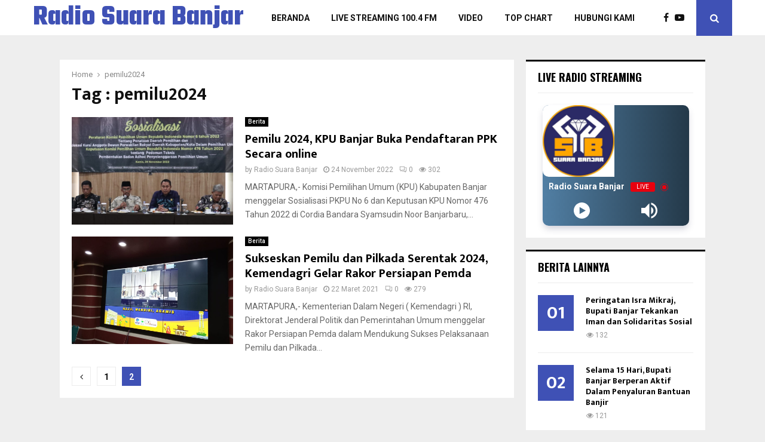

--- FILE ---
content_type: text/html; charset=UTF-8
request_url: https://rsb.banjarkab.go.id/tag/pemilu2024/page/2/
body_size: 18033
content:
<!DOCTYPE html>
<html lang="id" itemscope itemtype="https://schema.org/WebSite">
<head>
	<meta charset="UTF-8">
		<meta name="viewport" content="width=device-width, initial-scale=1">
		<link rel="profile" href="http://gmpg.org/xfn/11">
	<title>pemilu2024 &#8211; Laman 2 &#8211; Radio Suara Banjar</title>
<meta name='robots' content='max-image-preview:large' />
	<style>img:is([sizes="auto" i], [sizes^="auto," i]) { contain-intrinsic-size: 3000px 1500px }</style>
	<link rel='dns-prefetch' href='//fonts.googleapis.com' />
<link rel="alternate" type="application/rss+xml" title="Radio Suara Banjar &raquo; Feed" href="https://rsb.banjarkab.go.id/feed/" />
<link rel="alternate" type="application/rss+xml" title="Radio Suara Banjar &raquo; pemilu2024 Umpan Tag" href="https://rsb.banjarkab.go.id/tag/pemilu2024/feed/" />
<link rel="amphtml" href="https://rsb.banjarkab.go.id/amp/tag/pemilu2024/page/2/"/><script type="text/javascript">
/* <![CDATA[ */
window._wpemojiSettings = {"baseUrl":"https:\/\/s.w.org\/images\/core\/emoji\/16.0.1\/72x72\/","ext":".png","svgUrl":"https:\/\/s.w.org\/images\/core\/emoji\/16.0.1\/svg\/","svgExt":".svg","source":{"concatemoji":"https:\/\/rsb.banjarkab.go.id\/wp-includes\/js\/wp-emoji-release.min.js?ver=6.8.3"}};
/*! This file is auto-generated */
!function(s,n){var o,i,e;function c(e){try{var t={supportTests:e,timestamp:(new Date).valueOf()};sessionStorage.setItem(o,JSON.stringify(t))}catch(e){}}function p(e,t,n){e.clearRect(0,0,e.canvas.width,e.canvas.height),e.fillText(t,0,0);var t=new Uint32Array(e.getImageData(0,0,e.canvas.width,e.canvas.height).data),a=(e.clearRect(0,0,e.canvas.width,e.canvas.height),e.fillText(n,0,0),new Uint32Array(e.getImageData(0,0,e.canvas.width,e.canvas.height).data));return t.every(function(e,t){return e===a[t]})}function u(e,t){e.clearRect(0,0,e.canvas.width,e.canvas.height),e.fillText(t,0,0);for(var n=e.getImageData(16,16,1,1),a=0;a<n.data.length;a++)if(0!==n.data[a])return!1;return!0}function f(e,t,n,a){switch(t){case"flag":return n(e,"\ud83c\udff3\ufe0f\u200d\u26a7\ufe0f","\ud83c\udff3\ufe0f\u200b\u26a7\ufe0f")?!1:!n(e,"\ud83c\udde8\ud83c\uddf6","\ud83c\udde8\u200b\ud83c\uddf6")&&!n(e,"\ud83c\udff4\udb40\udc67\udb40\udc62\udb40\udc65\udb40\udc6e\udb40\udc67\udb40\udc7f","\ud83c\udff4\u200b\udb40\udc67\u200b\udb40\udc62\u200b\udb40\udc65\u200b\udb40\udc6e\u200b\udb40\udc67\u200b\udb40\udc7f");case"emoji":return!a(e,"\ud83e\udedf")}return!1}function g(e,t,n,a){var r="undefined"!=typeof WorkerGlobalScope&&self instanceof WorkerGlobalScope?new OffscreenCanvas(300,150):s.createElement("canvas"),o=r.getContext("2d",{willReadFrequently:!0}),i=(o.textBaseline="top",o.font="600 32px Arial",{});return e.forEach(function(e){i[e]=t(o,e,n,a)}),i}function t(e){var t=s.createElement("script");t.src=e,t.defer=!0,s.head.appendChild(t)}"undefined"!=typeof Promise&&(o="wpEmojiSettingsSupports",i=["flag","emoji"],n.supports={everything:!0,everythingExceptFlag:!0},e=new Promise(function(e){s.addEventListener("DOMContentLoaded",e,{once:!0})}),new Promise(function(t){var n=function(){try{var e=JSON.parse(sessionStorage.getItem(o));if("object"==typeof e&&"number"==typeof e.timestamp&&(new Date).valueOf()<e.timestamp+604800&&"object"==typeof e.supportTests)return e.supportTests}catch(e){}return null}();if(!n){if("undefined"!=typeof Worker&&"undefined"!=typeof OffscreenCanvas&&"undefined"!=typeof URL&&URL.createObjectURL&&"undefined"!=typeof Blob)try{var e="postMessage("+g.toString()+"("+[JSON.stringify(i),f.toString(),p.toString(),u.toString()].join(",")+"));",a=new Blob([e],{type:"text/javascript"}),r=new Worker(URL.createObjectURL(a),{name:"wpTestEmojiSupports"});return void(r.onmessage=function(e){c(n=e.data),r.terminate(),t(n)})}catch(e){}c(n=g(i,f,p,u))}t(n)}).then(function(e){for(var t in e)n.supports[t]=e[t],n.supports.everything=n.supports.everything&&n.supports[t],"flag"!==t&&(n.supports.everythingExceptFlag=n.supports.everythingExceptFlag&&n.supports[t]);n.supports.everythingExceptFlag=n.supports.everythingExceptFlag&&!n.supports.flag,n.DOMReady=!1,n.readyCallback=function(){n.DOMReady=!0}}).then(function(){return e}).then(function(){var e;n.supports.everything||(n.readyCallback(),(e=n.source||{}).concatemoji?t(e.concatemoji):e.wpemoji&&e.twemoji&&(t(e.twemoji),t(e.wpemoji)))}))}((window,document),window._wpemojiSettings);
/* ]]> */
</script>

<style id='wp-emoji-styles-inline-css' type='text/css'>

	img.wp-smiley, img.emoji {
		display: inline !important;
		border: none !important;
		box-shadow: none !important;
		height: 1em !important;
		width: 1em !important;
		margin: 0 0.07em !important;
		vertical-align: -0.1em !important;
		background: none !important;
		padding: 0 !important;
	}
</style>
<link rel='stylesheet' id='wp-block-library-css' href='https://rsb.banjarkab.go.id/wp-includes/css/dist/block-library/style.min.css?ver=6.8.3' type='text/css' media='all' />
<style id='wp-block-library-theme-inline-css' type='text/css'>
.wp-block-audio :where(figcaption){color:#555;font-size:13px;text-align:center}.is-dark-theme .wp-block-audio :where(figcaption){color:#ffffffa6}.wp-block-audio{margin:0 0 1em}.wp-block-code{border:1px solid #ccc;border-radius:4px;font-family:Menlo,Consolas,monaco,monospace;padding:.8em 1em}.wp-block-embed :where(figcaption){color:#555;font-size:13px;text-align:center}.is-dark-theme .wp-block-embed :where(figcaption){color:#ffffffa6}.wp-block-embed{margin:0 0 1em}.blocks-gallery-caption{color:#555;font-size:13px;text-align:center}.is-dark-theme .blocks-gallery-caption{color:#ffffffa6}:root :where(.wp-block-image figcaption){color:#555;font-size:13px;text-align:center}.is-dark-theme :root :where(.wp-block-image figcaption){color:#ffffffa6}.wp-block-image{margin:0 0 1em}.wp-block-pullquote{border-bottom:4px solid;border-top:4px solid;color:currentColor;margin-bottom:1.75em}.wp-block-pullquote cite,.wp-block-pullquote footer,.wp-block-pullquote__citation{color:currentColor;font-size:.8125em;font-style:normal;text-transform:uppercase}.wp-block-quote{border-left:.25em solid;margin:0 0 1.75em;padding-left:1em}.wp-block-quote cite,.wp-block-quote footer{color:currentColor;font-size:.8125em;font-style:normal;position:relative}.wp-block-quote:where(.has-text-align-right){border-left:none;border-right:.25em solid;padding-left:0;padding-right:1em}.wp-block-quote:where(.has-text-align-center){border:none;padding-left:0}.wp-block-quote.is-large,.wp-block-quote.is-style-large,.wp-block-quote:where(.is-style-plain){border:none}.wp-block-search .wp-block-search__label{font-weight:700}.wp-block-search__button{border:1px solid #ccc;padding:.375em .625em}:where(.wp-block-group.has-background){padding:1.25em 2.375em}.wp-block-separator.has-css-opacity{opacity:.4}.wp-block-separator{border:none;border-bottom:2px solid;margin-left:auto;margin-right:auto}.wp-block-separator.has-alpha-channel-opacity{opacity:1}.wp-block-separator:not(.is-style-wide):not(.is-style-dots){width:100px}.wp-block-separator.has-background:not(.is-style-dots){border-bottom:none;height:1px}.wp-block-separator.has-background:not(.is-style-wide):not(.is-style-dots){height:2px}.wp-block-table{margin:0 0 1em}.wp-block-table td,.wp-block-table th{word-break:normal}.wp-block-table :where(figcaption){color:#555;font-size:13px;text-align:center}.is-dark-theme .wp-block-table :where(figcaption){color:#ffffffa6}.wp-block-video :where(figcaption){color:#555;font-size:13px;text-align:center}.is-dark-theme .wp-block-video :where(figcaption){color:#ffffffa6}.wp-block-video{margin:0 0 1em}:root :where(.wp-block-template-part.has-background){margin-bottom:0;margin-top:0;padding:1.25em 2.375em}
</style>
<style id='classic-theme-styles-inline-css' type='text/css'>
/*! This file is auto-generated */
.wp-block-button__link{color:#fff;background-color:#32373c;border-radius:9999px;box-shadow:none;text-decoration:none;padding:calc(.667em + 2px) calc(1.333em + 2px);font-size:1.125em}.wp-block-file__button{background:#32373c;color:#fff;text-decoration:none}
</style>
<style id='global-styles-inline-css' type='text/css'>
:root{--wp--preset--aspect-ratio--square: 1;--wp--preset--aspect-ratio--4-3: 4/3;--wp--preset--aspect-ratio--3-4: 3/4;--wp--preset--aspect-ratio--3-2: 3/2;--wp--preset--aspect-ratio--2-3: 2/3;--wp--preset--aspect-ratio--16-9: 16/9;--wp--preset--aspect-ratio--9-16: 9/16;--wp--preset--color--black: #000000;--wp--preset--color--cyan-bluish-gray: #abb8c3;--wp--preset--color--white: #ffffff;--wp--preset--color--pale-pink: #f78da7;--wp--preset--color--vivid-red: #cf2e2e;--wp--preset--color--luminous-vivid-orange: #ff6900;--wp--preset--color--luminous-vivid-amber: #fcb900;--wp--preset--color--light-green-cyan: #7bdcb5;--wp--preset--color--vivid-green-cyan: #00d084;--wp--preset--color--pale-cyan-blue: #8ed1fc;--wp--preset--color--vivid-cyan-blue: #0693e3;--wp--preset--color--vivid-purple: #9b51e0;--wp--preset--gradient--vivid-cyan-blue-to-vivid-purple: linear-gradient(135deg,rgba(6,147,227,1) 0%,rgb(155,81,224) 100%);--wp--preset--gradient--light-green-cyan-to-vivid-green-cyan: linear-gradient(135deg,rgb(122,220,180) 0%,rgb(0,208,130) 100%);--wp--preset--gradient--luminous-vivid-amber-to-luminous-vivid-orange: linear-gradient(135deg,rgba(252,185,0,1) 0%,rgba(255,105,0,1) 100%);--wp--preset--gradient--luminous-vivid-orange-to-vivid-red: linear-gradient(135deg,rgba(255,105,0,1) 0%,rgb(207,46,46) 100%);--wp--preset--gradient--very-light-gray-to-cyan-bluish-gray: linear-gradient(135deg,rgb(238,238,238) 0%,rgb(169,184,195) 100%);--wp--preset--gradient--cool-to-warm-spectrum: linear-gradient(135deg,rgb(74,234,220) 0%,rgb(151,120,209) 20%,rgb(207,42,186) 40%,rgb(238,44,130) 60%,rgb(251,105,98) 80%,rgb(254,248,76) 100%);--wp--preset--gradient--blush-light-purple: linear-gradient(135deg,rgb(255,206,236) 0%,rgb(152,150,240) 100%);--wp--preset--gradient--blush-bordeaux: linear-gradient(135deg,rgb(254,205,165) 0%,rgb(254,45,45) 50%,rgb(107,0,62) 100%);--wp--preset--gradient--luminous-dusk: linear-gradient(135deg,rgb(255,203,112) 0%,rgb(199,81,192) 50%,rgb(65,88,208) 100%);--wp--preset--gradient--pale-ocean: linear-gradient(135deg,rgb(255,245,203) 0%,rgb(182,227,212) 50%,rgb(51,167,181) 100%);--wp--preset--gradient--electric-grass: linear-gradient(135deg,rgb(202,248,128) 0%,rgb(113,206,126) 100%);--wp--preset--gradient--midnight: linear-gradient(135deg,rgb(2,3,129) 0%,rgb(40,116,252) 100%);--wp--preset--font-size--small: 14px;--wp--preset--font-size--medium: 20px;--wp--preset--font-size--large: 32px;--wp--preset--font-size--x-large: 42px;--wp--preset--font-size--normal: 16px;--wp--preset--font-size--huge: 42px;--wp--preset--spacing--20: 0.44rem;--wp--preset--spacing--30: 0.67rem;--wp--preset--spacing--40: 1rem;--wp--preset--spacing--50: 1.5rem;--wp--preset--spacing--60: 2.25rem;--wp--preset--spacing--70: 3.38rem;--wp--preset--spacing--80: 5.06rem;--wp--preset--shadow--natural: 6px 6px 9px rgba(0, 0, 0, 0.2);--wp--preset--shadow--deep: 12px 12px 50px rgba(0, 0, 0, 0.4);--wp--preset--shadow--sharp: 6px 6px 0px rgba(0, 0, 0, 0.2);--wp--preset--shadow--outlined: 6px 6px 0px -3px rgba(255, 255, 255, 1), 6px 6px rgba(0, 0, 0, 1);--wp--preset--shadow--crisp: 6px 6px 0px rgba(0, 0, 0, 1);}:where(.is-layout-flex){gap: 0.5em;}:where(.is-layout-grid){gap: 0.5em;}body .is-layout-flex{display: flex;}.is-layout-flex{flex-wrap: wrap;align-items: center;}.is-layout-flex > :is(*, div){margin: 0;}body .is-layout-grid{display: grid;}.is-layout-grid > :is(*, div){margin: 0;}:where(.wp-block-columns.is-layout-flex){gap: 2em;}:where(.wp-block-columns.is-layout-grid){gap: 2em;}:where(.wp-block-post-template.is-layout-flex){gap: 1.25em;}:where(.wp-block-post-template.is-layout-grid){gap: 1.25em;}.has-black-color{color: var(--wp--preset--color--black) !important;}.has-cyan-bluish-gray-color{color: var(--wp--preset--color--cyan-bluish-gray) !important;}.has-white-color{color: var(--wp--preset--color--white) !important;}.has-pale-pink-color{color: var(--wp--preset--color--pale-pink) !important;}.has-vivid-red-color{color: var(--wp--preset--color--vivid-red) !important;}.has-luminous-vivid-orange-color{color: var(--wp--preset--color--luminous-vivid-orange) !important;}.has-luminous-vivid-amber-color{color: var(--wp--preset--color--luminous-vivid-amber) !important;}.has-light-green-cyan-color{color: var(--wp--preset--color--light-green-cyan) !important;}.has-vivid-green-cyan-color{color: var(--wp--preset--color--vivid-green-cyan) !important;}.has-pale-cyan-blue-color{color: var(--wp--preset--color--pale-cyan-blue) !important;}.has-vivid-cyan-blue-color{color: var(--wp--preset--color--vivid-cyan-blue) !important;}.has-vivid-purple-color{color: var(--wp--preset--color--vivid-purple) !important;}.has-black-background-color{background-color: var(--wp--preset--color--black) !important;}.has-cyan-bluish-gray-background-color{background-color: var(--wp--preset--color--cyan-bluish-gray) !important;}.has-white-background-color{background-color: var(--wp--preset--color--white) !important;}.has-pale-pink-background-color{background-color: var(--wp--preset--color--pale-pink) !important;}.has-vivid-red-background-color{background-color: var(--wp--preset--color--vivid-red) !important;}.has-luminous-vivid-orange-background-color{background-color: var(--wp--preset--color--luminous-vivid-orange) !important;}.has-luminous-vivid-amber-background-color{background-color: var(--wp--preset--color--luminous-vivid-amber) !important;}.has-light-green-cyan-background-color{background-color: var(--wp--preset--color--light-green-cyan) !important;}.has-vivid-green-cyan-background-color{background-color: var(--wp--preset--color--vivid-green-cyan) !important;}.has-pale-cyan-blue-background-color{background-color: var(--wp--preset--color--pale-cyan-blue) !important;}.has-vivid-cyan-blue-background-color{background-color: var(--wp--preset--color--vivid-cyan-blue) !important;}.has-vivid-purple-background-color{background-color: var(--wp--preset--color--vivid-purple) !important;}.has-black-border-color{border-color: var(--wp--preset--color--black) !important;}.has-cyan-bluish-gray-border-color{border-color: var(--wp--preset--color--cyan-bluish-gray) !important;}.has-white-border-color{border-color: var(--wp--preset--color--white) !important;}.has-pale-pink-border-color{border-color: var(--wp--preset--color--pale-pink) !important;}.has-vivid-red-border-color{border-color: var(--wp--preset--color--vivid-red) !important;}.has-luminous-vivid-orange-border-color{border-color: var(--wp--preset--color--luminous-vivid-orange) !important;}.has-luminous-vivid-amber-border-color{border-color: var(--wp--preset--color--luminous-vivid-amber) !important;}.has-light-green-cyan-border-color{border-color: var(--wp--preset--color--light-green-cyan) !important;}.has-vivid-green-cyan-border-color{border-color: var(--wp--preset--color--vivid-green-cyan) !important;}.has-pale-cyan-blue-border-color{border-color: var(--wp--preset--color--pale-cyan-blue) !important;}.has-vivid-cyan-blue-border-color{border-color: var(--wp--preset--color--vivid-cyan-blue) !important;}.has-vivid-purple-border-color{border-color: var(--wp--preset--color--vivid-purple) !important;}.has-vivid-cyan-blue-to-vivid-purple-gradient-background{background: var(--wp--preset--gradient--vivid-cyan-blue-to-vivid-purple) !important;}.has-light-green-cyan-to-vivid-green-cyan-gradient-background{background: var(--wp--preset--gradient--light-green-cyan-to-vivid-green-cyan) !important;}.has-luminous-vivid-amber-to-luminous-vivid-orange-gradient-background{background: var(--wp--preset--gradient--luminous-vivid-amber-to-luminous-vivid-orange) !important;}.has-luminous-vivid-orange-to-vivid-red-gradient-background{background: var(--wp--preset--gradient--luminous-vivid-orange-to-vivid-red) !important;}.has-very-light-gray-to-cyan-bluish-gray-gradient-background{background: var(--wp--preset--gradient--very-light-gray-to-cyan-bluish-gray) !important;}.has-cool-to-warm-spectrum-gradient-background{background: var(--wp--preset--gradient--cool-to-warm-spectrum) !important;}.has-blush-light-purple-gradient-background{background: var(--wp--preset--gradient--blush-light-purple) !important;}.has-blush-bordeaux-gradient-background{background: var(--wp--preset--gradient--blush-bordeaux) !important;}.has-luminous-dusk-gradient-background{background: var(--wp--preset--gradient--luminous-dusk) !important;}.has-pale-ocean-gradient-background{background: var(--wp--preset--gradient--pale-ocean) !important;}.has-electric-grass-gradient-background{background: var(--wp--preset--gradient--electric-grass) !important;}.has-midnight-gradient-background{background: var(--wp--preset--gradient--midnight) !important;}.has-small-font-size{font-size: var(--wp--preset--font-size--small) !important;}.has-medium-font-size{font-size: var(--wp--preset--font-size--medium) !important;}.has-large-font-size{font-size: var(--wp--preset--font-size--large) !important;}.has-x-large-font-size{font-size: var(--wp--preset--font-size--x-large) !important;}
:where(.wp-block-post-template.is-layout-flex){gap: 1.25em;}:where(.wp-block-post-template.is-layout-grid){gap: 1.25em;}
:where(.wp-block-columns.is-layout-flex){gap: 2em;}:where(.wp-block-columns.is-layout-grid){gap: 2em;}
:root :where(.wp-block-pullquote){font-size: 1.5em;line-height: 1.6;}
</style>
<link rel='stylesheet' id='contact-form-7-css' href='https://rsb.banjarkab.go.id/wp-content/plugins/contact-form-7/includes/css/styles.css?ver=6.1.4' type='text/css' media='all' />
<link rel='stylesheet' id='pencisc-css' href='https://rsb.banjarkab.go.id/wp-content/plugins/penci-framework/assets/css/single-shortcode.css?ver=6.8.3' type='text/css' media='all' />
<link rel='stylesheet' id='penci-smart-lists-css' href='https://rsb.banjarkab.go.id/wp-content/plugins/penci-smart-lists/assets/css/smart-lists.css?ver=6.8.3' type='text/css' media='all' />
<link rel='stylesheet' id='penci-font-awesome-css' href='https://rsb.banjarkab.go.id/wp-content/themes/DKISP/css/font-awesome.min.css?ver=4.5.2' type='text/css' media='all' />
<link rel='stylesheet' id='penci-fonts-css' href='//fonts.googleapis.com/css?family=Roboto%3A300%2C300italic%2C400%2C400italic%2C500%2C500italic%2C700%2C700italic%2C800%2C800italic%7CMukta+Vaani%3A300%2C300italic%2C400%2C400italic%2C500%2C500italic%2C700%2C700italic%2C800%2C800italic%7COswald%3A300%2C300italic%2C400%2C400italic%2C500%2C500italic%2C700%2C700italic%2C800%2C800italic%7CTeko%3A300%2C300italic%2C400%2C400italic%2C500%2C500italic%2C700%2C700italic%2C800%2C800italic%3A300%2C300italic%2C400%2C400italic%2C500%2C500italic%2C700%2C700italic%2C800%2C800italic%26subset%3Dcyrillic%2Ccyrillic-ext%2Cgreek%2Cgreek-ext%2Clatin-ext' type='text/css' media='all' />
<link rel='stylesheet' id='penci-style-css' href='https://rsb.banjarkab.go.id/wp-content/themes/DKISP/style.css?ver=6.6.6' type='text/css' media='all' />
<style id='penci-style-inline-css' type='text/css'>
.penci-block-vc.style-title-13:not(.footer-widget).style-title-center .penci-block-heading {border-right: 10px solid transparent; border-left: 10px solid transparent; }.site-branding h1, .site-branding h2 {margin: 0;}.penci-schema-markup { display: none !important; }.penci-entry-media .twitter-video { max-width: none !important; margin: 0 !important; }.penci-entry-media .fb-video { margin-bottom: 0; }.penci-entry-media .post-format-meta > iframe { vertical-align: top; }.penci-single-style-6 .penci-entry-media-top.penci-video-format-dailymotion:after, .penci-single-style-6 .penci-entry-media-top.penci-video-format-facebook:after, .penci-single-style-6 .penci-entry-media-top.penci-video-format-vimeo:after, .penci-single-style-6 .penci-entry-media-top.penci-video-format-twitter:after, .penci-single-style-7 .penci-entry-media-top.penci-video-format-dailymotion:after, .penci-single-style-7 .penci-entry-media-top.penci-video-format-facebook:after, .penci-single-style-7 .penci-entry-media-top.penci-video-format-vimeo:after, .penci-single-style-7 .penci-entry-media-top.penci-video-format-twitter:after { content: none; } .penci-single-style-5 .penci-entry-media.penci-video-format-dailymotion:after, .penci-single-style-5 .penci-entry-media.penci-video-format-facebook:after, .penci-single-style-5 .penci-entry-media.penci-video-format-vimeo:after, .penci-single-style-5 .penci-entry-media.penci-video-format-twitter:after { content: none; }@media screen and (max-width: 960px) { .penci-insta-thumb ul.thumbnails.penci_col_5 li, .penci-insta-thumb ul.thumbnails.penci_col_6 li { width: 33.33% !important; } .penci-insta-thumb ul.thumbnails.penci_col_7 li, .penci-insta-thumb ul.thumbnails.penci_col_8 li, .penci-insta-thumb ul.thumbnails.penci_col_9 li, .penci-insta-thumb ul.thumbnails.penci_col_10 li { width: 25% !important; } }.site-header.header--s12 .penci-menu-toggle-wapper,.site-header.header--s12 .header__social-search { flex: 1; }.site-header.header--s5 .site-branding {  padding-right: 0;margin-right: 40px; }.penci-block_37 .penci_post-meta { padding-top: 8px; }.penci-block_37 .penci-post-excerpt + .penci_post-meta { padding-top: 0; }.penci-hide-text-votes { display: none; }.penci-usewr-review {  border-top: 1px solid #ececec; }.penci-review-score {top: 5px; position: relative; }.penci-social-counter.penci-social-counter--style-3 .penci-social__empty a, .penci-social-counter.penci-social-counter--style-4 .penci-social__empty a, .penci-social-counter.penci-social-counter--style-5 .penci-social__empty a, .penci-social-counter.penci-social-counter--style-6 .penci-social__empty a { display: flex; justify-content: center; align-items: center; }.penci-block-error { padding: 0 20px 20px; }@media screen and (min-width: 1240px){ .penci_dis_padding_bw .penci-content-main.penci-col-4:nth-child(3n+2) { padding-right: 15px; padding-left: 15px; }}.bos_searchbox_widget_class.penci-vc-column-1 #flexi_searchbox #b_searchboxInc .b_submitButton_wrapper{ padding-top: 10px; padding-bottom: 10px; }.mfp-image-holder .mfp-close, .mfp-iframe-holder .mfp-close { background: transparent; border-color: transparent; }.penci-header-mobile .site-branding .site-title {font-weight: 500!important;}#main .widget .tagcloud a{ }#main .widget .tagcloud a:hover{}body.penci-body-boxed .penci-enable-boxed{ max-width:1170px;}body.penci-body-boxed .penci-enable-boxed .site-header{ max-width:1170px;}
</style>
<link rel='stylesheet' id='bsf-Defaults-css' href='https://rsb.banjarkab.go.id/wp-content/uploads/smile_fonts/Defaults/Defaults.css?ver=3.19.19' type='text/css' media='all' />
<script type="text/javascript" src="https://rsb.banjarkab.go.id/wp-includes/js/jquery/jquery.min.js?ver=3.7.1" id="jquery-core-js"></script>
<script type="text/javascript" src="https://rsb.banjarkab.go.id/wp-includes/js/jquery/jquery-migrate.min.js?ver=3.4.1" id="jquery-migrate-js"></script>
<script></script>
<!-- OG: 3.3.8 -->
<meta property="og:image" content="https://rsb.banjarkab.go.id/wp-content/uploads/2022/08/cropped-logorsb.jpg"><meta property="og:type" content="website"><meta property="og:locale" content="id"><meta property="og:site_name" content="Radio Suara Banjar"><meta property="og:url" content="https://rsb.banjarkab.go.id/tag/pemilu2024/"><meta property="og:title" content="pemilu2024 &#8211; Laman 2 &#8211; Radio Suara Banjar">

<meta property="twitter:partner" content="ogwp"><meta property="twitter:title" content="pemilu2024 &#8211; Laman 2 &#8211; Radio Suara Banjar"><meta property="twitter:url" content="https://rsb.banjarkab.go.id/tag/pemilu2024/">
<meta itemprop="image" content="https://rsb.banjarkab.go.id/wp-content/uploads/2022/08/cropped-logorsb.jpg"><meta itemprop="name" content="pemilu2024 &#8211; Laman 2 &#8211; Radio Suara Banjar">
<!-- /OG -->

<link rel="EditURI" type="application/rsd+xml" title="RSD" href="https://rsb.banjarkab.go.id/xmlrpc.php?rsd" />
<meta name="generator" content="WordPress 6.8.3" />
<script>
var portfolioDataJs = portfolioDataJs || [];
var penciBlocksArray=[];
var PENCILOCALCACHE = {};
		(function () {
				"use strict";
		
				PENCILOCALCACHE = {
					data: {},
					remove: function ( ajaxFilterItem ) {
						delete PENCILOCALCACHE.data[ajaxFilterItem];
					},
					exist: function ( ajaxFilterItem ) {
						return PENCILOCALCACHE.data.hasOwnProperty( ajaxFilterItem ) && PENCILOCALCACHE.data[ajaxFilterItem] !== null;
					},
					get: function ( ajaxFilterItem ) {
						return PENCILOCALCACHE.data[ajaxFilterItem];
					},
					set: function ( ajaxFilterItem, cachedData ) {
						PENCILOCALCACHE.remove( ajaxFilterItem );
						PENCILOCALCACHE.data[ajaxFilterItem] = cachedData;
					}
				};
			}
		)();function penciBlock() {
		    this.atts_json = '';
		    this.content = '';
		}</script>
<script type="application/ld+json">{
    "@context": "http:\/\/schema.org\/",
    "@type": "organization",
    "@id": "#organization",
    "logo": "",
    "url": "https:\/\/rsb.banjarkab.go.id\/",
    "name": "Radio Suara Banjar",
    "description": "Lembaga Penyiaran Publik Lokal Radio Publik Kabupaten Banjar"
}</script><script type="application/ld+json">{
    "@context": "http:\/\/schema.org\/",
    "@type": "WebSite",
    "name": "Radio Suara Banjar",
    "alternateName": "Lembaga Penyiaran Publik Lokal Radio Publik Kabupaten Banjar",
    "url": "https:\/\/rsb.banjarkab.go.id\/"
}</script><script type="application/ld+json">{
    "@context": "http:\/\/schema.org\/",
    "@type": "WPSideBar",
    "name": "Sidebar Right",
    "alternateName": "Add widgets here to display them on blog and single",
    "url": "https:\/\/rsb.banjarkab.go.id\/tag\/pemilu2024\/page\/2"
}</script><script type="application/ld+json">{
    "@context": "http:\/\/schema.org\/",
    "@type": "WPSideBar",
    "name": "Sidebar Left",
    "alternateName": "Add widgets here to display them on page",
    "url": "https:\/\/rsb.banjarkab.go.id\/tag\/pemilu2024\/page\/2"
}</script><script type="application/ld+json">{
    "@context": "http:\/\/schema.org\/",
    "@type": "WPSideBar",
    "name": "Footer Column #1",
    "alternateName": "Add widgets here to display them in the first column of the footer",
    "url": "https:\/\/rsb.banjarkab.go.id\/tag\/pemilu2024\/page\/2"
}</script><script type="application/ld+json">{
    "@context": "http:\/\/schema.org\/",
    "@type": "WPSideBar",
    "name": "Footer Column #2",
    "alternateName": "Add widgets here to display them in the second column of the footer",
    "url": "https:\/\/rsb.banjarkab.go.id\/tag\/pemilu2024\/page\/2"
}</script><script type="application/ld+json">{
    "@context": "http:\/\/schema.org\/",
    "@type": "WPSideBar",
    "name": "Footer Column #3",
    "alternateName": "Add widgets here to display them in the third column of the footer",
    "url": "https:\/\/rsb.banjarkab.go.id\/tag\/pemilu2024\/page\/2"
}</script><meta property="fb:app_id" content="348280475330978"><meta name="generator" content="Powered by WPBakery Page Builder - drag and drop page builder for WordPress."/>
<link rel="icon" href="https://rsb.banjarkab.go.id/wp-content/uploads/2022/08/cropped-logorsb-32x32.jpg" sizes="32x32" />
<link rel="icon" href="https://rsb.banjarkab.go.id/wp-content/uploads/2022/08/cropped-logorsb-192x192.jpg" sizes="192x192" />
<link rel="apple-touch-icon" href="https://rsb.banjarkab.go.id/wp-content/uploads/2022/08/cropped-logorsb-180x180.jpg" />
<meta name="msapplication-TileImage" content="https://rsb.banjarkab.go.id/wp-content/uploads/2022/08/cropped-logorsb-270x270.jpg" />
<noscript><style> .wpb_animate_when_almost_visible { opacity: 1; }</style></noscript>	<style>
		a.custom-button.pencisc-button {
			background: transparent;
			color: #D3347B;
			border: 2px solid #D3347B;
			line-height: 36px;
			padding: 0 20px;
			font-size: 14px;
			font-weight: bold;
		}
		a.custom-button.pencisc-button:hover {
			background: #D3347B;
			color: #fff;
			border: 2px solid #D3347B;
		}
		a.custom-button.pencisc-button.pencisc-small {
			line-height: 28px;
			font-size: 12px;
		}
		a.custom-button.pencisc-button.pencisc-large {
			line-height: 46px;
			font-size: 18px;
		}
	</style>
</head>

<body class="archive paged tag tag-pemilu2024 tag-2281 paged-2 tag-paged-2 wp-theme-DKISP group-blog hfeed header-sticky penci_enable_ajaxsearch penci_sticky_content_sidebar blog-default sidebar-right wpb-js-composer js-comp-ver-7.3 vc_responsive">

<div id="page" class="site">
	<div class="site-header-wrapper"><header id="masthead" class="site-header header--s10" data-height="80" itemscope="itemscope" itemtype="http://schema.org/WPHeader">
	<div class="penci-container-1170">
	
<div class="site-branding">
						<h2 class="site-title"><a href="https://rsb.banjarkab.go.id/" rel="home">Radio Suara Banjar</a></h2>
				</div><!-- .site-branding -->
	<div class="header__social-search">
				<div class="header__search" id="top-search">
			<a class="search-click"><i class="fa fa-search"></i></a>
			<div class="show-search">
	<div class="show-search__content">
		<form method="get" class="search-form" action="https://rsb.banjarkab.go.id/">
			<label>
				<span class="screen-reader-text">Search for:</span>

								<input id="penci-header-search" type="search" class="search-field" placeholder="Enter keyword..." value="" name="s" autocomplete="off">
			</label>
			<button type="submit" class="search-submit">
				<i class="fa fa-search"></i>
				<span class="screen-reader-text">Search</span>
			</button>
		</form>
		<div class="penci-ajax-search-results">
			<div id="penci-ajax-search-results-wrapper" class="penci-ajax-search-results-wrapper"></div>
		</div>
	</div>
</div>		</div>
	
			<div class="header__social-media">
			<div class="header__content-social-media">

			<a class="social-media-item socail_media__facebook" target="_blank" href="https://www.facebook.com/banjarkab" title="Facebook" rel="noopener"><span class="socail-media-item__content"><i class="fa fa-facebook"></i><span class="social_title screen-reader-text">Facebook</span></span></a><a class="social-media-item socail_media__youtube" target="_blank" href="https://www.youtube.com/@suarabanjarmedia" title="Youtube" rel="noopener"><span class="socail-media-item__content"><i class="fa fa-youtube-play"></i><span class="social_title screen-reader-text">Youtube</span></span></a>						</div>
		</div>
	
</div>

	<nav id="site-navigation" class="main-navigation pencimn-slide_down" itemscope itemtype="http://schema.org/SiteNavigationElement">
	<ul id="menu-main-navigation" class="menu"><li id="menu-item-20526" class="menu-item menu-item-type-post_type menu-item-object-page menu-item-home menu-item-20526"><a href="https://rsb.banjarkab.go.id/" itemprop="url">Beranda</a></li>
<li id="menu-item-5256" class="menu-have-icon menu-icon-type-fontawesome menu-item menu-item-type-custom menu-item-object-custom menu-item-5256"><a href="http://rsb.banjarkab.go.id/?radio_player=2" itemprop="url">Live Streaming 100.4 FM</a></li>
<li id="menu-item-20580" class="menu-item menu-item-type-taxonomy menu-item-object-category menu-item-20580"><a href="https://rsb.banjarkab.go.id/category/video/" itemprop="url">Video</a></li>
<li id="menu-item-11861" class="menu-have-icon menu-icon-type-fontawesome menu-item menu-item-type-post_type menu-item-object-page menu-item-11861"><a href="https://rsb.banjarkab.go.id/top-40-chart-lagu-hari-ini/" itemprop="url">Top Chart</a></li>
<li id="menu-item-145" class="menu-have-icon menu-icon-type-fontawesome menu-item menu-item-type-post_type menu-item-object-page menu-item-145"><a href="https://rsb.banjarkab.go.id/bs-contact/" itemprop="url">Hubungi Kami</a></li>
</ul>
</nav><!-- #site-navigation -->
	</div>
</header><!-- #masthead -->
</div><div class="penci-header-mobile" >
	<div class="penci-header-mobile_container">
        <button class="menu-toggle navbar-toggle" aria-expanded="false"><span class="screen-reader-text">Primary Menu</span><i class="fa fa-bars"></i></button>
								<div class="site-branding"><div class="site-title"><a href="https://rsb.banjarkab.go.id/" rel="home">Radio Suara Banjar</a></div></div>
								<div class="header__search-mobile header__search" id="top-search-mobile">
				<a class="search-click"><i class="fa fa-search"></i></a>
				<div class="show-search">
					<div class="show-search__content">
						<form method="get" class="search-form" action="https://rsb.banjarkab.go.id/">
							<label>
								<span class="screen-reader-text">Search for:</span>
																<input  type="text" id="penci-search-field-mobile" class="search-field penci-search-field-mobile" placeholder="Enter keyword..." value="" name="s" autocomplete="off">
							</label>
							<button type="submit" class="search-submit">
								<i class="fa fa-search"></i>
								<span class="screen-reader-text">Search</span>
							</button>
						</form>
						<div class="penci-ajax-search-results">
							<div class="penci-ajax-search-results-wrapper"></div>
							<div class="penci-loader-effect penci-loading-animation-6 penci-load-thecube"><div class="penci-loading-animation penci-load-cube penci-load-c1"></div><div class="penci-loading-animation penci-load-cube penci-load-c2"></div><div class="penci-loading-animation penci-load-cube penci-load-c4"></div><div class="penci-loading-animation penci-load-cube penci-load-c3"></div></div>						</div>
					</div>
				</div>
			</div>
			</div>
</div>	<div id="content" class="site-content">
	<div id="primary" class="content-area penci-archive">
		<main id="main" class="site-main" >
			<div class="penci-container">
				<div class="penci-container__content penci-con_sb2_sb1">
					<div class="penci-wide-content penci-content-novc penci-sticky-content">
						<div class="theiaStickySidebar">
						<div  id="penci-archive__content" class="penci-archive__content penci-layout-blog-default">
														<div class="penci_breadcrumbs "><ul itemscope itemtype="http://schema.org/BreadcrumbList"><li itemprop="itemListElement" itemscope itemtype="http://schema.org/ListItem"><a class="home" href="https://rsb.banjarkab.go.id" itemprop="item"><span itemprop="name">Home</span></a><meta itemprop="position" content="1" /></li><li itemprop="itemListElement" itemscope itemtype="http://schema.org/ListItem"><i class="fa fa-angle-right"></i><a href="https://rsb.banjarkab.go.id/tag/pemilu2024/" itemprop="item"><span itemprop="name">pemilu2024</span></a><meta itemprop="position" content="2" /></li></ul></div>															<header class="entry-header penci-entry-header penci-archive-entry-header">
									<h1 class="page-title penci-page-title penci-title-">Tag : pemilu2024</h1>								</header>
																					<div class="penci-archive__list_posts">
								<article class="penci-imgtype-landscape post-11291 post type-post status-publish format-standard has-post-thumbnail hentry category-berita tag-kpubanjar tag-online tag-pemilu tag-pemilu2024 tag-pensaftaran tag-ppk tag-siakba penci-post-item">

	<div class="article_content penci_media_object">
					<div class="entry-media penci_mobj__img">
				<a class="penci-link-post penci-image-holder penci-lazy" href="https://rsb.banjarkab.go.id/pemilu-2024-kpu-banjar-buka-pendaftaran-ppk-secara-online/" data-src="https://rsb.banjarkab.go.id/wp-content/uploads/2022/11/IMG-20221124-WA0023.jpg"></a>
											</div>
				<div class="entry-text penci_mobj__body">
			<header class="entry-header">
				<span class="penci-cat-links"><a href="https://rsb.banjarkab.go.id/category/berita/">Berita</a></span><h2 class="entry-title"><a href="https://rsb.banjarkab.go.id/pemilu-2024-kpu-banjar-buka-pendaftaran-ppk-secara-online/" rel="bookmark">Pemilu 2024, KPU Banjar Buka Pendaftaran PPK Secara online</a></h2><div class="penci-schema-markup"><span class="author vcard"><a class="url fn n" href="https://rsb.banjarkab.go.id/author/administrator/">Radio Suara Banjar</a></span><time class="entry-date published" datetime="2022-11-24T07:13:11+08:00">24 November 2022</time><time class="updated" datetime="2022-11-24T07:13:14+08:00">24 November 2022</time></div>					<div class="entry-meta">
						<span class="entry-meta-item penci-byline">by <span class="author vcard"><a class="url fn n" href="https://rsb.banjarkab.go.id/author/administrator/">Radio Suara Banjar</a></span></span><span class="entry-meta-item penci-posted-on"><i class="fa fa-clock-o"></i><a href="https://rsb.banjarkab.go.id/pemilu-2024-kpu-banjar-buka-pendaftaran-ppk-secara-online/" rel="bookmark"><time class="entry-date published" datetime="2022-11-24T07:13:11+08:00">24 November 2022</time><time class="updated" datetime="2022-11-24T07:13:14+08:00">24 November 2022</time></a></span><span class="entry-meta-item penci-comment-count"><a class="penci_pmeta-link" href="https://rsb.banjarkab.go.id/pemilu-2024-kpu-banjar-buka-pendaftaran-ppk-secara-online/#respond"><i class="la la-comments"></i>0</a></span><span class="entry-meta-item penci-post-countview"><span class="entry-meta-item penci-post-countview penci_post-meta_item"><i class="fa fa-eye"></i><span class="penci-post-countview-number penci-post-countview-p11291">302</span></span></span>					</div><!-- .entry-meta -->
								</header><!-- .entry-header -->
			<div class="entry-content">MARTAPURA,- Komisi Pemilihan Umum (KPU) Kabupaten Banjar menggelar Sosialisasi PKPU No 6 dan Keputusan KPU Nomor 476 Tahun 2022 di Cordia Bandara Syamsudin Noor Banjarbaru,...</div>						<footer class="entry-footer">
				<span class="tags-links penci-tags-links"><a href="https://rsb.banjarkab.go.id/tag/kpubanjar/" rel="tag">kpubanjar</a><a href="https://rsb.banjarkab.go.id/tag/online/" rel="tag">online</a><a href="https://rsb.banjarkab.go.id/tag/pemilu/" rel="tag">pemilu</a><a href="https://rsb.banjarkab.go.id/tag/pemilu2024/" rel="tag">pemilu2024</a><a href="https://rsb.banjarkab.go.id/tag/pensaftaran/" rel="tag">pensaftaran</a><a href="https://rsb.banjarkab.go.id/tag/ppk/" rel="tag">ppk</a><a href="https://rsb.banjarkab.go.id/tag/siakba/" rel="tag">siakba</a></span>			</footer><!-- .entry-footer -->
		</div>
	</div>
</article><!-- #post-## -->
<article class="penci-imgtype-landscape post-2921 post type-post status-publish format-standard has-post-thumbnail hentry category-berita tag-datapemilih tag-kemendagri tag-pemilu tag-pemilu2024 tag-pilkada2024 tag-pilkadaserentak tag-rakor penci-post-item">

	<div class="article_content penci_media_object">
					<div class="entry-media penci_mobj__img">
				<a class="penci-link-post penci-image-holder penci-lazy" href="https://rsb.banjarkab.go.id/sukseskan-pemilu-dan-pilkada-serentak-2024-kemendagri-gelar-rakor-persiapan-pemda/" data-src="https://rsb.banjarkab.go.id/wp-content/uploads/2021/03/8f431d75-189d-43db-9d0c-f5fb5efb1312.jpg"></a>
											</div>
				<div class="entry-text penci_mobj__body">
			<header class="entry-header">
				<span class="penci-cat-links"><a href="https://rsb.banjarkab.go.id/category/berita/">Berita</a></span><h2 class="entry-title"><a href="https://rsb.banjarkab.go.id/sukseskan-pemilu-dan-pilkada-serentak-2024-kemendagri-gelar-rakor-persiapan-pemda/" rel="bookmark">Sukseskan Pemilu dan Pilkada Serentak 2024, Kemendagri Gelar Rakor Persiapan Pemda</a></h2><div class="penci-schema-markup"><span class="author vcard"><a class="url fn n" href="https://rsb.banjarkab.go.id/author/administrator/">Radio Suara Banjar</a></span><time class="entry-date published" datetime="2021-03-22T10:19:16+08:00">22 Maret 2021</time><time class="updated" datetime="2021-03-22T10:19:19+08:00">22 Maret 2021</time></div>					<div class="entry-meta">
						<span class="entry-meta-item penci-byline">by <span class="author vcard"><a class="url fn n" href="https://rsb.banjarkab.go.id/author/administrator/">Radio Suara Banjar</a></span></span><span class="entry-meta-item penci-posted-on"><i class="fa fa-clock-o"></i><a href="https://rsb.banjarkab.go.id/sukseskan-pemilu-dan-pilkada-serentak-2024-kemendagri-gelar-rakor-persiapan-pemda/" rel="bookmark"><time class="entry-date published" datetime="2021-03-22T10:19:16+08:00">22 Maret 2021</time><time class="updated" datetime="2021-03-22T10:19:19+08:00">22 Maret 2021</time></a></span><span class="entry-meta-item penci-comment-count"><a class="penci_pmeta-link" href="https://rsb.banjarkab.go.id/sukseskan-pemilu-dan-pilkada-serentak-2024-kemendagri-gelar-rakor-persiapan-pemda/#respond"><i class="la la-comments"></i>0</a></span><span class="entry-meta-item penci-post-countview"><span class="entry-meta-item penci-post-countview penci_post-meta_item"><i class="fa fa-eye"></i><span class="penci-post-countview-number penci-post-countview-p2921">279</span></span></span>					</div><!-- .entry-meta -->
								</header><!-- .entry-header -->
			<div class="entry-content">MARTAPURA,- Kementerian Dalam Negeri ( Kemendagri ) RI, Direktorat Jenderal Politik dan Pemerintahan Umum menggelar Rakor Persiapan Pemda dalam Mendukung Sukses Pelaksanaan Pemilu dan Pilkada...</div>						<footer class="entry-footer">
				<span class="tags-links penci-tags-links"><a href="https://rsb.banjarkab.go.id/tag/datapemilih/" rel="tag">datapemilih</a><a href="https://rsb.banjarkab.go.id/tag/kemendagri/" rel="tag">kemendagri</a><a href="https://rsb.banjarkab.go.id/tag/pemilu/" rel="tag">pemilu</a><a href="https://rsb.banjarkab.go.id/tag/pemilu2024/" rel="tag">pemilu2024</a><a href="https://rsb.banjarkab.go.id/tag/pilkada2024/" rel="tag">pilkada2024</a><a href="https://rsb.banjarkab.go.id/tag/pilkadaserentak/" rel="tag">pilkadaserentak</a><a href="https://rsb.banjarkab.go.id/tag/rakor/" rel="tag">rakor</a></span>			</footer><!-- .entry-footer -->
		</div>
	</div>
</article><!-- #post-## -->
							</div>
							<div class="penci-pagination penci-pag-left">
	<nav class="navigation pagination" aria-label="Paginasi pos">
		<h2 class="screen-reader-text">Paginasi pos</h2>
		<div class="nav-links"><a class="prev page-numbers" href="https://rsb.banjarkab.go.id/tag/pemilu2024/"><i class="fa fa-angle-left"></i></a>
<a class="page-numbers" href="https://rsb.banjarkab.go.id/tag/pemilu2024/">1</a>
<span aria-current="page" class="page-numbers current">2</span></div>
	</nav></div>						</div>
						</div>
					</div>
										
<aside class="widget-area widget-area-1 penci-sticky-sidebar penci-sidebar-widgets">
	<div class="theiaStickySidebar">
	<div id="text-2" class="widget  penci-block-vc penci-widget-sidebar style-title-1 style-title-left widget_text"><div class="penci-block-heading"><h4 class="widget-title penci-block__title"><span>Live Radio Streaming</span></h4></div>			<div class="textwidget"><div class="radio_player" data-player-type="shortcode"data-data="[base64]"></div>
</div>
		</div><div id="penci_block_15__18468781" class="penci-block-vc penci-block_15 penci__general-meta widget penci-block-vc penci-widget-sidebar style-title-1 style-title-left penci-block-vc penci-widget penci-block_15 penci-widget__block_15 left penci-link-filter-hidden penci-vc-column-1" data-current="1" data-blockUid="penci_block_15__18468781" >
	<div class="penci-block-heading">
		<h3 class="penci-block__title"><span>Berita Lainnya</span></h3>					</div>
	<div id="penci_block_15__18468781block_content" class="penci-block_content">
		<div class="penci-block_content__items penci-block-items__1"><article  class="hentry penci-post-item"><div class="penci_media_object "><div class="penci-post-order penci_mobj__img">01</div><div class="penci_post_content penci_mobj__body"><h3 class="penci__post-title entry-title"><a href="https://rsb.banjarkab.go.id/peringatan-isra-mikraj-bupati-banjar-tekankan-iman-dan-solidaritas-sosial/" title=" Peringatan Isra Mikraj, Bupati Banjar Tekankan Iman dan Solidaritas Sosial ">Peringatan Isra Mikraj, Bupati Banjar Tekankan Iman dan Solidaritas Sosial</a></h3><div class="penci-schema-markup"><span class="author vcard"><a class="url fn n" href="https://rsb.banjarkab.go.id/author/administrator/">Radio Suara Banjar</a></span><time class="entry-date published updated" datetime="2026-01-14T13:22:15+08:00">14 Januari 2026</time></div><div class="penci_post-meta"><span class="entry-meta-item penci-post-countview penci_post-meta_item"><i class="fa fa-eye"></i><span class="penci-post-countview-number penci-post-countview-p24978">132</span></span></div></div></div></article><article  class="hentry penci-post-item"><div class="penci_media_object "><div class="penci-post-order penci_mobj__img">02</div><div class="penci_post_content penci_mobj__body"><h3 class="penci__post-title entry-title"><a href="https://rsb.banjarkab.go.id/selama-15-hari-bupati-banjar-berperan-aktif-dalam-penyaluran-bantuan-banjir/" title=" Selama 15 Hari, Bupati Banjar Berperan Aktif Dalam Penyaluran Bantuan Banjir ">Selama 15 Hari, Bupati Banjar Berperan Aktif Dalam Penyaluran Bantuan Banjir</a></h3><div class="penci-schema-markup"><span class="author vcard"><a class="url fn n" href="https://rsb.banjarkab.go.id/author/administrator/">Radio Suara Banjar</a></span><time class="entry-date published updated" datetime="2026-01-14T13:11:36+08:00">14 Januari 2026</time></div><div class="penci_post-meta"><span class="entry-meta-item penci-post-countview penci_post-meta_item"><i class="fa fa-eye"></i><span class="penci-post-countview-number penci-post-countview-p24966">121</span></span></div></div></div></article><article  class="hentry penci-post-item"><div class="penci_media_object "><div class="penci-post-order penci_mobj__img">03</div><div class="penci_post_content penci_mobj__body"><h3 class="penci__post-title entry-title"><a href="https://rsb.banjarkab.go.id/belasan-sekolah-di-kabupaten-banjar-raih-penghargaan-adiwiyata-2025/" title=" Belasan Sekolah di Kabupaten Banjar Raih Penghargaan Adiwiyata 2025 ">Belasan Sekolah di Kabupaten Banjar Raih Penghargaan Adiwiyata 2025</a></h3><div class="penci-schema-markup"><span class="author vcard"><a class="url fn n" href="https://rsb.banjarkab.go.id/author/administrator/">Radio Suara Banjar</a></span><time class="entry-date published updated" datetime="2026-01-15T17:27:10+08:00">15 Januari 2026</time></div><div class="penci_post-meta"><span class="entry-meta-item penci-post-countview penci_post-meta_item"><i class="fa fa-eye"></i><span class="penci-post-countview-number penci-post-countview-p25001">150</span></span></div></div></div></article><article  class="hentry penci-post-item"><div class="penci_media_object "><div class="penci-post-order penci_mobj__img">04</div><div class="penci_post_content penci_mobj__body"><h3 class="penci__post-title entry-title"><a href="https://rsb.banjarkab.go.id/pemkab-banjar-data-ulang-wilayah-blank-spot-sinyal/" title=" Pemkab Banjar Data Ulang Wilayah Blank Spot Sinyal ">Pemkab Banjar Data Ulang Wilayah Blank Spot Sinyal</a></h3><div class="penci-schema-markup"><span class="author vcard"><a class="url fn n" href="https://rsb.banjarkab.go.id/author/administrator/">Radio Suara Banjar</a></span><time class="entry-date published updated" datetime="2026-01-14T13:16:36+08:00">14 Januari 2026</time></div><div class="penci_post-meta"><span class="entry-meta-item penci-post-countview penci_post-meta_item"><i class="fa fa-eye"></i><span class="penci-post-countview-number penci-post-countview-p24972">135</span></span></div></div></div></article><article  class="hentry penci-post-item"><div class="penci_media_object "><div class="penci-post-order penci_mobj__img">05</div><div class="penci_post_content penci_mobj__body"><h3 class="penci__post-title entry-title"><a href="https://rsb.banjarkab.go.id/1-227-paket-logistik-disalurkan-pemkab-banjar-terus-bergerak-di-hari-ke-19-banjir/" title=" 1.227 Paket Logistik Disalurkan, Pemkab Banjar Terus Bergerak di Hari ke-19 Banjir ">1.227 Paket Logistik Disalurkan, Pemkab Banjar Terus Bergerak di Hari ke-19 Banjir</a></h3><div class="penci-schema-markup"><span class="author vcard"><a class="url fn n" href="https://rsb.banjarkab.go.id/author/administrator/">Radio Suara Banjar</a></span><time class="entry-date published updated" datetime="2026-01-17T16:19:06+08:00">17 Januari 2026</time></div><div class="penci_post-meta"><span class="entry-meta-item penci-post-countview penci_post-meta_item"><i class="fa fa-eye"></i><span class="penci-post-countview-number penci-post-countview-p25030">110</span></span></div></div></div></article></div><div class="penci-loader-effect penci-loading-animation-6 penci-load-thecube"><div class="penci-loading-animation penci-load-cube penci-load-c1"></div><div class="penci-loading-animation penci-load-cube penci-load-c2"></div><div class="penci-loading-animation penci-load-cube penci-load-c4"></div><div class="penci-loading-animation penci-load-cube penci-load-c3"></div></div>	</div>
	</div>
<style>@media screen and (min-width: 768px ){}</style><script>if( typeof(penciBlock) === "undefined" ) {function penciBlock() {
		    this.atts_json = '';
		    this.content = '';
		}}var penciBlocksArray = penciBlocksArray || [];var PENCILOCALCACHE = PENCILOCALCACHE || {};var penci_block_15__18468781 = new penciBlock();penci_block_15__18468781.blockID="penci_block_15__18468781";penci_block_15__18468781.atts_json = '{"build_query":"post_type:post|size:5|order_by:random_7_day","add_title_icon":"","title_i_align":"left","title_icon":"","hide_thumb":"","thumb_pos":"left","block_title_meta_settings":"","block_title_align":"left","block_title_off_uppercase":"","block_title_wborder_left_right":"5px","block_title_wborder":"3px","post_title_trimword_settings":"","post_standard_title_length":"12","hide_count_view":"","hide_comment":"1","show_author":"","show_post_date":"","dis_bg_block":"","enable_stiky_post":"","style_pag":"","limit_loadmore":"3","order_bg":"","pagination_css":"","loadmore_css":"","disable_bg_load_more":"","ajax_filter_type":"","ajax_filter_selected":"","ajax_filter_childselected":"","ajax_filter_number_item":"5","infeed_ads__order":"","block_id":"penci-widget__block_15-2","penci_show_desk":"Yes","penci_show_tablet":"Yes","penci_show_mobile":"Yes","paged":1,"unique_id":"penci_block_15__18468781","shortcode_id":"block_15","category_ids":"","taxonomy":""}';penci_block_15__18468781.content="";penciBlocksArray.push(penci_block_15__18468781);</script><div id="media_image-4" class="widget  penci-block-vc penci-widget-sidebar style-title-1 style-title-left widget_media_image"><a href="https://lapor.go.id"><img width="670" height="1024" src="https://rsb.banjarkab.go.id/wp-content/uploads/2025/05/cover-LAPOR-2021-670x1024.jpg" class="image wp-image-21737  attachment-large size-large" alt="" style="max-width: 100%; height: auto;" decoding="async" loading="lazy" srcset="https://rsb.banjarkab.go.id/wp-content/uploads/2025/05/cover-LAPOR-2021-670x1024.jpg 670w, https://rsb.banjarkab.go.id/wp-content/uploads/2025/05/cover-LAPOR-2021-196x300.jpg 196w, https://rsb.banjarkab.go.id/wp-content/uploads/2025/05/cover-LAPOR-2021-768x1174.jpg 768w, https://rsb.banjarkab.go.id/wp-content/uploads/2025/05/cover-LAPOR-2021-1005x1536.jpg 1005w, https://rsb.banjarkab.go.id/wp-content/uploads/2025/05/cover-LAPOR-2021-1340x2048.jpg 1340w, https://rsb.banjarkab.go.id/wp-content/uploads/2025/05/cover-LAPOR-2021-1920x2935.jpg 1920w, https://rsb.banjarkab.go.id/wp-content/uploads/2025/05/cover-LAPOR-2021-960x1467.jpg 960w, https://rsb.banjarkab.go.id/wp-content/uploads/2025/05/cover-LAPOR-2021-262x400.jpg 262w, https://rsb.banjarkab.go.id/wp-content/uploads/2025/05/cover-LAPOR-2021-585x894.jpg 585w, https://rsb.banjarkab.go.id/wp-content/uploads/2025/05/cover-LAPOR-2021-scaled.jpg 1675w" sizes="auto, (max-width: 670px) 100vw, 670px" /></a></div>	</div>
</aside><!-- #secondary -->
				</div>
			</div>
		</main><!-- #main -->
	</div><!-- #primary -->

	</div><!-- #content -->
	<footer id="colophon" class="site-footer" itemscope itemtype="http://schema.org/WPFooter">
		<meta itemprop="name" content="Webpage footer for Radio Suara Banjar"/>
		<meta itemprop="description" content="Lembaga Penyiaran Publik Lokal Radio Publik Kabupaten Banjar"/>
		<meta itemprop="keywords" content="Data Protection, Copyright Data"/>
		<meta itemprop="copyrightYear" content="2026"/>
		<meta itemprop="copyrightHolder" content="Radio Suara Banjar"/>
				<div id="footer__sidebars" class="footer__sidebars footer__sidebar-col-3 footer__sidebars-style-3">
	<div class="footer__sidebars-inner penci-container-fluid">
		<div class="row">
							<div id="footer-1" class="footer-sidebar-item footer-1 penci-col-4">
						<div id="penci_text-block__37279439" class="penci-block-vc penci-text-block widget footer-widget penci-block-vc penci-fwidget-sidebar style-title-1 style-title-left penci-block-vc penci-widget penci-about_us penci-widget__about_us left penci-link-filter-hidden penci-vc-column-1">
		<div class="penci-block-heading">
			<h3 class="penci-block__title"><span>Kontak</span></h3>		</div>
		<div class="penci-block_content">
						<div class="about-widget pc_aligncenter">
																				<img class="penci-widget-about-image holder-square penci-lazy" src="https://rsb.banjarkab.go.id/wp-content/themes/DKISP/images/penci2-holder.png" data-src="https://rsb.banjarkab.go.id/wp-content/uploads/2022/08/cropped-logorsb-150x150.jpg" alt="Kontak" style="border-radius: 50%; -webkit-border-radius: 50%;"/>
														
				
									<p>jl. Pangeran Hidayatullah martapura, Kalimantan Selatan</p>
<p>Phone: 0511- 4720362<br />
Email: rsb@banjarkab.go.id<br />
Web: rsb.banjarkab.go.id</p>
				
			</div>
		</div>
	</div>
<style>#penci_text-block__37279439  .about-widget .about-me-heading{ font-family:"Roboto";font-weight:400; }</style>				</div>
							<div id="footer-2" class="footer-sidebar-item footer-2 penci-col-4">
					<div id="media_image-2" class="widget footer-widget penci-block-vc penci-fwidget-sidebar style-title-1 style-title-left widget_media_image"><div class="penci-block-heading"><h4 class="widget-title penci-block__title"><span>Radio Streaming RSB</span></h4></div><a href="https://play.google.com/store/apps/details?id=com.diskominfostandibanjar.radiosuarabanjar"><img width="300" height="116" src="https://rsb.banjarkab.go.id/wp-content/uploads/2020/06/en_badge_web_generic-300x116.png" class="image wp-image-281  attachment-medium size-medium" alt="" style="max-width: 100%; height: auto;" decoding="async" loading="lazy" srcset="https://rsb.banjarkab.go.id/wp-content/uploads/2020/06/en_badge_web_generic-300x116.png 300w, https://rsb.banjarkab.go.id/wp-content/uploads/2020/06/en_badge_web_generic.png 646w" sizes="auto, (max-width: 300px) 100vw, 300px" /></a></div><div id="media_image-3" class="widget footer-widget penci-block-vc penci-fwidget-sidebar style-title-1 style-title-left widget_media_image"><img width="300" height="53" src="https://rsb.banjarkab.go.id/wp-content/uploads/2020/06/panggilan-darurat-112-kabupaten-banjar-300x53.png" class="image wp-image-305  attachment-medium size-medium" alt="" style="max-width: 100%; height: auto;" decoding="async" loading="lazy" srcset="https://rsb.banjarkab.go.id/wp-content/uploads/2020/06/panggilan-darurat-112-kabupaten-banjar-300x53.png 300w, https://rsb.banjarkab.go.id/wp-content/uploads/2020/06/panggilan-darurat-112-kabupaten-banjar.png 425w" sizes="auto, (max-width: 300px) 100vw, 300px" /></div>				</div>
							<div id="footer-3" class="footer-sidebar-item footer-3 penci-col-4">
						<div id="penci_block_6__18918587" class="penci-block-vc penci-block_6 penci__general-meta widget footer-widget penci-block-vc penci-fwidget-sidebar style-title-1 style-title-left penci-block-vc penci-widget penci-block_6 penci-widget__block_6 left penci-imgtype-landscape penci-link-filter-hidden penci-vc-column-1" data-current="1" data-blockUid="penci_block_6__18918587" >
		<div class="penci-block-heading">
			<h3 class="penci-block__title"><span>Lainnya</span></h3>								</div>
		<div id="penci_block_6__18918587block_content" class="penci-block_content">
			<div class="penci-block_content__items penci-block-items__1"><article  class="hentry penci-post-item"><div class="penci_media_object "><a class="penci-image-holder  penci-lazy penci_mobj__img penci-image_has_icon"  data-src="https://rsb.banjarkab.go.id/wp-content/uploads/2026/01/IMG-20260119-WA0004-280x186.jpg" data-delay="" href="https://rsb.banjarkab.go.id/pemkab-banjar-gelar-apel-hkn-bupati-ingatkan-kewaspadaan-pascabanjir-dan-target-serapan-anggaran/" title="Pemkab Banjar Gelar Apel HKN, Bupati Ingatkan Kewaspadaan Pascabanjir dan Target Serapan Anggaran"></a><div class="penci_post_content penci_mobj__body"><h3 class="penci__post-title entry-title"><a href="https://rsb.banjarkab.go.id/pemkab-banjar-gelar-apel-hkn-bupati-ingatkan-kewaspadaan-pascabanjir-dan-target-serapan-anggaran/" title=" Pemkab Banjar Gelar Apel HKN, Bupati Ingatkan Kewaspadaan Pascabanjir dan Target Serapan Anggaran ">Pemkab Banjar Gelar Apel HKN, Bupati Ingatkan Kewaspadaan Pascabanjir dan Target Serapan Anggaran</a></h3><div class="penci-schema-markup"><span class="author vcard"><a class="url fn n" href="https://rsb.banjarkab.go.id/author/administrator/">Radio Suara Banjar</a></span><time class="entry-date published updated" datetime="2026-01-19T13:15:50+08:00">19 Januari 2026</time></div><div class="penci_post-meta"><span class="entry-meta-item penci-posted-on"><i class="fa fa-clock-o"></i><time class="entry-date published updated" datetime="2026-01-19T13:15:50+08:00">19 Januari 2026</time></span><span class="entry-meta-item penci-comment-count"><a class="penci_pmeta-link" href="https://rsb.banjarkab.go.id/pemkab-banjar-gelar-apel-hkn-bupati-ingatkan-kewaspadaan-pascabanjir-dan-target-serapan-anggaran/#respond"><i class="la la-comments"></i>0</a></span></div></div></div></article><article  class="hentry penci-post-item"><div class="penci_media_object "><a class="penci-image-holder  penci-lazy penci_mobj__img penci-image_has_icon"  data-src="https://rsb.banjarkab.go.id/wp-content/uploads/2026/01/IMG-20260114-WA0012-280x186.jpg" data-delay="" href="https://rsb.banjarkab.go.id/selama-15-hari-bupati-banjar-berperan-aktif-dalam-penyaluran-bantuan-banjir/" title="Selama 15 Hari, Bupati Banjar Berperan Aktif Dalam Penyaluran Bantuan Banjir"></a><div class="penci_post_content penci_mobj__body"><h3 class="penci__post-title entry-title"><a href="https://rsb.banjarkab.go.id/selama-15-hari-bupati-banjar-berperan-aktif-dalam-penyaluran-bantuan-banjir/" title=" Selama 15 Hari, Bupati Banjar Berperan Aktif Dalam Penyaluran Bantuan Banjir ">Selama 15 Hari, Bupati Banjar Berperan Aktif Dalam Penyaluran Bantuan Banjir</a></h3><div class="penci-schema-markup"><span class="author vcard"><a class="url fn n" href="https://rsb.banjarkab.go.id/author/administrator/">Radio Suara Banjar</a></span><time class="entry-date published updated" datetime="2026-01-14T13:11:36+08:00">14 Januari 2026</time></div><div class="penci_post-meta"><span class="entry-meta-item penci-posted-on"><i class="fa fa-clock-o"></i><time class="entry-date published updated" datetime="2026-01-14T13:11:36+08:00">14 Januari 2026</time></span><span class="entry-meta-item penci-comment-count"><a class="penci_pmeta-link" href="https://rsb.banjarkab.go.id/selama-15-hari-bupati-banjar-berperan-aktif-dalam-penyaluran-bantuan-banjir/#respond"><i class="la la-comments"></i>0</a></span></div></div></div></article><article  class="hentry penci-post-item"><div class="penci_media_object "><a class="penci-image-holder  penci-lazy penci_mobj__img penci-image_has_icon"  data-src="https://rsb.banjarkab.go.id/wp-content/uploads/2026/01/IMG-20260114-WA0001-280x186.jpg" data-delay="" href="https://rsb.banjarkab.go.id/hari-ke-15-seribu-lebih-bantuan-logistik-bupati-banjar-disalurkan/" title="Hari ke-15, Seribu Lebih Bantuan Logistik Bupati Banjar Disalurkan"></a><div class="penci_post_content penci_mobj__body"><h3 class="penci__post-title entry-title"><a href="https://rsb.banjarkab.go.id/hari-ke-15-seribu-lebih-bantuan-logistik-bupati-banjar-disalurkan/" title=" Hari ke-15, Seribu Lebih Bantuan Logistik Bupati Banjar Disalurkan ">Hari ke-15, Seribu Lebih Bantuan Logistik Bupati Banjar Disalurkan</a></h3><div class="penci-schema-markup"><span class="author vcard"><a class="url fn n" href="https://rsb.banjarkab.go.id/author/administrator/">Radio Suara Banjar</a></span><time class="entry-date published updated" datetime="2026-01-14T07:22:19+08:00">14 Januari 2026</time></div><div class="penci_post-meta"><span class="entry-meta-item penci-posted-on"><i class="fa fa-clock-o"></i><time class="entry-date published updated" datetime="2026-01-14T07:22:19+08:00">14 Januari 2026</time></span><span class="entry-meta-item penci-comment-count"><a class="penci_pmeta-link" href="https://rsb.banjarkab.go.id/hari-ke-15-seribu-lebih-bantuan-logistik-bupati-banjar-disalurkan/#respond"><i class="la la-comments"></i>0</a></span></div></div></div></article></div><div class="penci-loader-effect penci-loading-animation-6 penci-load-thecube"><div class="penci-loading-animation penci-load-cube penci-load-c1"></div><div class="penci-loading-animation penci-load-cube penci-load-c2"></div><div class="penci-loading-animation penci-load-cube penci-load-c4"></div><div class="penci-loading-animation penci-load-cube penci-load-c3"></div></div>		</div>
			</div>
<style>@media screen and (min-width: 768px ){}#penci_block_6__18918587 .penci-subcat-filter .penci-subcat-item a,#penci_block_6__18918587 .penci-subcat-list .flexMenu-viewMore > a{ font-family:"Roboto";font-weight:400; }</style><script>if( typeof(penciBlock) === "undefined" ) {function penciBlock() {
		    this.atts_json = '';
		    this.content = '';
		}}var penciBlocksArray = penciBlocksArray || [];var PENCILOCALCACHE = PENCILOCALCACHE || {};var penci_block_6__18918587 = new penciBlock();penci_block_6__18918587.blockID="penci_block_6__18918587";penci_block_6__18918587.atts_json = '{"build_query":"post_type:post|size:3|order_by:random_7_day","add_title_icon":"","title_i_align":"left","title_icon":"","hide_thumb":"","thumb_pos":"left","replace_feat_author":"","image_type":"landscape","image_ratio":"","image_size":"penci-thumb-280-186","block_title_meta_settings":"","block_title_align":"left","block_title_off_uppercase":"","block_title_wborder_left_right":"5px","block_title_wborder":"3px","hide_post_date":"","hide_icon_post_format":"","hide_comment":"","show_author":"","show_count_view":"","dis_bg_block":"","enable_stiky_post":"","post_title_trimword_settings":"","post_standard_title_length":"20","style_pag":"","limit_loadmore":"3","pagination_css":"","loadmore_css":"","disable_bg_load_more":"","custom_markup_1":"","ajax_filter_type":"","ajax_filter_selected":"","ajax_filter_childselected":"","ajax_filter_number_item":"5","infeed_ads__order":"","block_id":"penci-widget__block_6-2","penci_show_desk":"Yes","penci_show_tablet":"Yes","penci_show_mobile":"Yes","paged":1,"unique_id":"penci_block_6__18918587","shortcode_id":"block_6","category_ids":"","taxonomy":""}';penci_block_6__18918587.content="";penciBlocksArray.push(penci_block_6__18918587);</script>				</div>
					</div>
	</div>
</div>
				<div class="footer__bottom style-1">
			<div class="footer__bottom_container footer__sidebars-inner penci-container-fluid">
							<div class="footer__logo">
					<a href="https://rsb.banjarkab.go.id/" rel="home">Radio Suara Banjar</a>				</div>
													<div class="footer__social-media">
					<a class="social-media-item socail_media__facebook" target="_blank" href="https://www.facebook.com/banjarkab" title="Facebook" rel="noopener"><span class="socail-media-item__content"><i class="fa fa-facebook"></i><span class="social_title screen-reader-text">Facebook</span></span></a><a class="social-media-item socail_media__youtube" target="_blank" href="https://www.youtube.com/@suarabanjarmedia" title="Youtube" rel="noopener"><span class="socail-media-item__content"><i class="fa fa-youtube-play"></i><span class="social_title screen-reader-text">Youtube</span></span></a>				</div>
					</div>
	</div>		<div class="footer__copyright_menu">
			<div class="footer__sidebars-inner penci-container-fluid penci_bottom-sub penci_has_copyright penci_has_menu">
			<div class="site-info">
				@2024 - rsb.banjarkab.go.id. All Right Reserved. Designed and Developed by <a href="https://kominfo.banjarkab.go.id?ref=DKISP Bid. Egov" target="_blank" rel="nofollow">DKISP Bid. Egov</a>			</div><!-- .site-info -->
			<div class="sub-footer-menu"><ul id="menu-footer-navigation" class="menu"><li id="menu-item-134" class="menu-item menu-item-type-post_type menu-item-object-page menu-item-134"><a href="https://rsb.banjarkab.go.id/bs-contact/">Hubungi Kami</a></li>
</ul></div>		</div>
	</div>	</footer><!-- #colophon -->
</div><!-- #page -->

<aside class="mobile-sidebar ">

			<div id="sidebar-nav-logo">
							<a href="https://rsb.banjarkab.go.id/" rel="home">Radio Suara Banjar</a>
						</div>
				<div class="header-social sidebar-nav-social">
			<div class="inner-header-social">
				<a class="social-media-item socail_media__facebook" target="_blank" href="https://www.facebook.com/banjarkab" title="Facebook" rel="noopener"><span class="socail-media-item__content"><i class="fa fa-facebook"></i><span class="social_title screen-reader-text">Facebook</span></span></a><a class="social-media-item socail_media__youtube" target="_blank" href="https://www.youtube.com/@suarabanjarmedia" title="Youtube" rel="noopener"><span class="socail-media-item__content"><i class="fa fa-youtube-play"></i><span class="social_title screen-reader-text">Youtube</span></span></a>			</div>
		</div>
				<nav class="mobile-navigation" itemscope itemtype="http://schema.org/SiteNavigationElement">
			<ul id="primary-menu-mobile" class="primary-menu-mobile"><li class="menu-item menu-item-type-post_type menu-item-object-page menu-item-home menu-item-20526"><a href="https://rsb.banjarkab.go.id/">Beranda</a></li>
<li class="menu-have-icon menu-icon-type-fontawesome menu-item menu-item-type-custom menu-item-object-custom menu-item-5256"><a href="http://rsb.banjarkab.go.id/?radio_player=2">Live Streaming 100.4 FM</a></li>
<li class="menu-item menu-item-type-taxonomy menu-item-object-category menu-item-20580"><a href="https://rsb.banjarkab.go.id/category/video/">Video</a></li>
<li class="menu-have-icon menu-icon-type-fontawesome menu-item menu-item-type-post_type menu-item-object-page menu-item-11861"><a href="https://rsb.banjarkab.go.id/top-40-chart-lagu-hari-ini/">Top Chart</a></li>
<li class="menu-have-icon menu-icon-type-fontawesome menu-item menu-item-type-post_type menu-item-object-page menu-item-145"><a href="https://rsb.banjarkab.go.id/bs-contact/">Hubungi Kami</a></li>
</ul>		</nav>
	</aside>
<a id="close-sidebar-nav" class="header-1"><i class="fa fa-close"></i></a>
	<a href="#" id="scroll-to-top"><i class="fa fa-angle-up"></i></a>
<script type="speculationrules">
{"prefetch":[{"source":"document","where":{"and":[{"href_matches":"\/*"},{"not":{"href_matches":["\/wp-*.php","\/wp-admin\/*","\/wp-content\/uploads\/*","\/wp-content\/*","\/wp-content\/plugins\/*","\/wp-content\/themes\/DKISP\/*","\/*\\?(.+)"]}},{"not":{"selector_matches":"a[rel~=\"nofollow\"]"}},{"not":{"selector_matches":".no-prefetch, .no-prefetch a"}}]},"eagerness":"conservative"}]}
</script>
<link rel='stylesheet' id='radio-player-css' href='https://rsb.banjarkab.go.id/wp-content/plugins/radio-player-premium/assets/css/frontend.css?ver=2.0.76' type='text/css' media='all' />
<style id='radio-player-inline-css' type='text/css'>
div.radio-player .radio-player-song-title span.track-title { animation-duration: 10s; }
</style>
<script type="text/javascript" src="https://rsb.banjarkab.go.id/wp-includes/js/dist/hooks.min.js?ver=4d63a3d491d11ffd8ac6" id="wp-hooks-js"></script>
<script type="text/javascript" src="https://rsb.banjarkab.go.id/wp-includes/js/dist/i18n.min.js?ver=5e580eb46a90c2b997e6" id="wp-i18n-js"></script>
<script type="text/javascript" id="wp-i18n-js-after">
/* <![CDATA[ */
wp.i18n.setLocaleData( { 'text direction\u0004ltr': [ 'ltr' ] } );
/* ]]> */
</script>
<script type="text/javascript" src="https://rsb.banjarkab.go.id/wp-content/plugins/contact-form-7/includes/swv/js/index.js?ver=6.1.4" id="swv-js"></script>
<script type="text/javascript" id="contact-form-7-js-translations">
/* <![CDATA[ */
( function( domain, translations ) {
	var localeData = translations.locale_data[ domain ] || translations.locale_data.messages;
	localeData[""].domain = domain;
	wp.i18n.setLocaleData( localeData, domain );
} )( "contact-form-7", {"translation-revision-date":"2025-08-05 08:34:12+0000","generator":"GlotPress\/4.0.1","domain":"messages","locale_data":{"messages":{"":{"domain":"messages","plural-forms":"nplurals=2; plural=n > 1;","lang":"id"},"Error:":["Eror:"]}},"comment":{"reference":"includes\/js\/index.js"}} );
/* ]]> */
</script>
<script type="text/javascript" id="contact-form-7-js-before">
/* <![CDATA[ */
var wpcf7 = {
    "api": {
        "root": "https:\/\/rsb.banjarkab.go.id\/wp-json\/",
        "namespace": "contact-form-7\/v1"
    },
    "cached": 1
};
/* ]]> */
</script>
<script type="text/javascript" src="https://rsb.banjarkab.go.id/wp-content/plugins/contact-form-7/includes/js/index.js?ver=6.1.4" id="contact-form-7-js"></script>
<script type="text/javascript" src="https://rsb.banjarkab.go.id/wp-content/themes/DKISP/js/script.lib.min.js?ver=6.6.6" id="penci-script-lib-js"></script>
<script type="text/javascript" id="penci-js-extra">
/* <![CDATA[ */
var PENCILOCALIZE = {"ajaxUrl":"https:\/\/rsb.banjarkab.go.id\/wp-admin\/admin-ajax.php","nonce":"ee7837805a","errorMsg":"Something wrong happened. Please try again.","login":"Email Address","password":"Password","errorPass":"<p class=\"message message-error\">Password does not match the confirm password<\/p>","prevNumber":"1","minlengthSearch":"0","linkTitle":"View More","linkTextAll":"Menu","linkText":"More"};
/* ]]> */
</script>
<script type="text/javascript" src="https://rsb.banjarkab.go.id/wp-content/themes/DKISP/js/script.min.js?ver=6.6.6" id="penci-js"></script>
<script type="text/javascript" id="penci-smart-lists-js-extra">
/* <![CDATA[ */
var PENCISML = {"sml_next":"Next","sml_prev":"Prev"};
/* ]]> */
</script>
<script type="text/javascript" src="https://rsb.banjarkab.go.id/wp-content/plugins/penci-smart-lists/assets/js/smart-lists.js?ver=1.0" id="penci-smart-lists-js"></script>
<script type="text/javascript" src="https://rsb.banjarkab.go.id/wp-includes/js/dist/vendor/react.min.js?ver=18.3.1.1" id="react-js"></script>
<script type="text/javascript" src="https://rsb.banjarkab.go.id/wp-includes/js/dist/vendor/react-dom.min.js?ver=18.3.1.1" id="react-dom-js"></script>
<script type="text/javascript" src="https://rsb.banjarkab.go.id/wp-includes/js/dist/escape-html.min.js?ver=6561a406d2d232a6fbd2" id="wp-escape-html-js"></script>
<script type="text/javascript" src="https://rsb.banjarkab.go.id/wp-includes/js/dist/element.min.js?ver=a4eeeadd23c0d7ab1d2d" id="wp-element-js"></script>
<script type="text/javascript" src="https://rsb.banjarkab.go.id/wp-includes/js/underscore.min.js?ver=1.13.7" id="underscore-js"></script>
<script type="text/javascript" id="wp-util-js-extra">
/* <![CDATA[ */
var _wpUtilSettings = {"ajax":{"url":"\/wp-admin\/admin-ajax.php"}};
/* ]]> */
</script>
<script type="text/javascript" src="https://rsb.banjarkab.go.id/wp-includes/js/wp-util.min.js?ver=6.8.3" id="wp-util-js"></script>
<script type="text/javascript" src="https://rsb.banjarkab.go.id/wp-content/plugins/radio-player-premium/assets/vendor/react-player.min.js?ver=2.15.1" id="react-player-js"></script>
<script type="text/javascript" id="radio-player-js-extra">
/* <![CDATA[ */
var radioPlayer = {"plugin_url":"https:\/\/rsb.banjarkab.go.id\/wp-content\/plugins\/radio-player-premium","admin_url":"https:\/\/rsb.banjarkab.go.id\/wp-admin\/","ajax_url":"https:\/\/rsb.banjarkab.go.id\/wp-admin\/admin-ajax.php","site_url":"https:\/\/rsb.banjarkab.go.id","popup_url":"http:\/\/rsb.banjarkab.go.id","nonce":"94c1bc81f6","isPro":"1","settings":{"httpPlayer":false,"volume":80,"customPopupSize":false,"popupWidth":420,"popupHeight":330,"proxyURL":"","excludeAll":false,"excludePages":[],"stickyStyle":"fullwidth","excludeExceptPages":[],"enableStats":false,"ads_report_recipients":"reza@banjarkab.go.id"},"can_ads_player":"","can_proxy_player_addon":""};
/* ]]> */
</script>
<script type="text/javascript" src="https://rsb.banjarkab.go.id/wp-content/plugins/radio-player-premium/assets/js/frontend.js?ver=2.0.76" id="radio-player-js"></script>
<script></script></body>
</html>


<!-- Page supported by LiteSpeed Cache 7.7 on 2026-01-20 18:17:13 -->